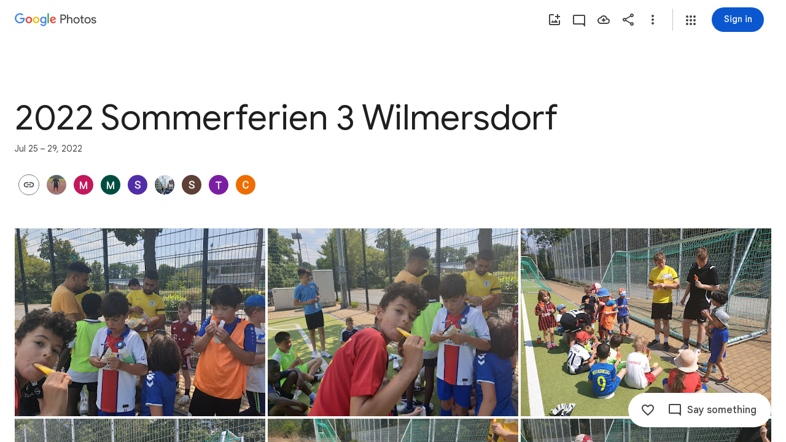

--- FILE ---
content_type: text/javascript; charset=UTF-8
request_url: https://photos.google.com/_/scs/social-static/_/js/k=boq.PhotosUi.en_US.MVNfbDFxk-E.2019.O/ck=boq.PhotosUi.y-Au3PO3hcU.L.B1.O/am=AAAAiTWAGZjNJf5zAQBBxvcdF9A_nhbCDTQZXjB8sxc/d=1/exm=A7fCU,Ahp3ie,B7iQrb,BVgquf,E2VjNc,EAvPLb,EFQ78c,IXJ14b,IZT63,Ihy5De,IoAGb,JNoxi,KUM7Z,KfblCf,Kl6Zic,L1AAkb,LEikZe,Lcfkne,LuJzrb,LvGhrf,MI6k7c,MpJwZc,NwH0H,O1Gjze,O6y8ed,OTA3Ae,OlyvMc,PrPYRd,QIhFr,RMhBfe,RqjULd,RyvaUb,SdcwHb,SpsfSb,UBtLbd,UUJqVe,Uas9Hd,Ulmmrd,V3dDOb,WO9ee,Wp0seb,XVMNvd,XqvODd,YYmHzb,Z15FGf,ZDZcre,ZXXYt,ZwDk9d,_b,_tp,aW3pY,ag510,byfTOb,cVmA2c,e5qFLc,ebZ3mb,gJzDyc,gychg,h1gxcb,hKSk3e,hc6Ubd,hdW3jf,iH3IVc,ig9vTc,j85GYd,kjKdXe,l5KCsc,lXKNFb,lazG7b,lfpdyf,lsjVmc,lwddkf,m9oV,mI3LFb,mSX26d,mdR7q,mzzZzc,n73qwf,nbAYS,opk1D,p0FwGc,p3hmRc,p9Imqf,pNBFbe,pjICDe,pw70Gc,qTnoBf,rCcCxc,rgKQFc,suMGRe,w9hDv,wiX7yc,ws9Tlc,xKVq6d,xQtZb,xUdipf,zbML3c,zeQjRb,zr1jrb/excm=_b,_tp,sharedcollection/ed=1/br=1/wt=2/ujg=1/rs=AGLTcCMamCIMeOlfac71XKxJep5-ld81_g/ee=EVNhjf:pw70Gc;EmZ2Bf:zr1jrb;F2qVr:YClzRc;JsbNhc:Xd8iUd;K5nYTd:ZDZcre;LBgRLc:SdcwHb;Me32dd:MEeYgc;MvK0qf:ACRZh;NJ1rfe:qTnoBf;NPKaK:SdcwHb;NSEoX:lazG7b;O8Cmgf:XOYapd;Pjplud:EEDORb;QGR0gd:Mlhmy;SNUn3:ZwDk9d;ScI3Yc:e7Hzgb;Uvc8o:VDovNc;YIZmRd:A1yn5d;Zk62nb:E1UXVb;a56pNe:JEfCwb;cEt90b:ws9Tlc;dIoSBb:SpsfSb;dowIGb:ebZ3mb;eBAeSb:zbML3c;gty1Xc:suMGRe;iFQyKf:QIhFr;lOO0Vd:OTA3Ae;oGtAuc:sOXFj;pXdRYb:p0FwGc;qQEoOc:KUM7Z;qafBPd:yDVVkb;qddgKe:xQtZb;wR5FRb:rgKQFc;xqZiqf:wmnU7d;yxTchf:KUM7Z;zxnPse:GkRiKb/dti=1/m=Orf1G?wli=PhotosUi.vUzEii3Qq5w.createPhotosEditorPrimaryModuleNoSimd.O%3A%3BPhotosUi.6LEKmzsX-Vs.createPhotosEditorPrimaryModuleSimd.O%3A%3BPhotosUi.VNqMy8g4zEw.skottieWasm.O%3A%3BPhotosUi.qRj-IyYdjYs.twixWasm.O%3A%3B
body_size: 1175
content:
"use strict";this.default_PhotosUi=this.default_PhotosUi||{};(function(_){var window=this;
try{
_.n("Orf1G");
var RGb=function(a){const b=_.rg();return(b==null?void 0:b.span)===void 0?()=>{}:QGb(b.span.nB,b.span,a)},SGb=function(a){_.Tja(a,_.bGa)},TGb=function(a){var b;if((b=_.rg())==null)a=void 0;else if((b=b.span)==null)a=void 0;else a:{for(;b;b=b.parent){let c;const d=(c=_.Dwa(b))==null?void 0:c.get(a);if(d!=null){a=d;break a}}a=void 0}return a},UGb=function(){let a,b;return(a=_.rg())==null?void 0:(b=a.span)==null?void 0:b.nB.Ea},VGb=function(){var a;(a=_.rg())==null?a=void 0:(a=a.span)==null?a=void 0:
(a=a.nB,a=_.Cwa(a,a.mB));return a},WGb=function(){let a;return((a=_.rg())==null?void 0:a.oAb)!==void 0},XGb=function(a){_.Xja.add(a);for(const d of _.Hwa){var b=d,c=a();b.ha===void 0?b.ha=c:b.ha instanceof _.Bwa?b.ha=(new _.ug(new Map(b.ha.ha))).dD(c):b.ha instanceof _.ug&&(b.ha=b.ha.dD(c))}},YGb=function(){},$Gb=function(a){const b=TGb(a);return b!==void 0?(TGb(a===_.OGb?_.PGb:_.OGb),b):new ZGb},QGb=function(a,b,c){var d=void 0;const e=++a.Da,f=_.Cwa(a,0);d instanceof _.ug&&(d=_.Yja(d));let g=void 0,
k=!1;d={id:e,snapshot:()=>({id:e,parentId:b.id,name:c,mB:f,ql:g,UV:!1,marker:!1}),end:(l=!0)=>{k||(g=_.Cwa(a,f),k=l)}};a.ua.push(d);return d.end},aHb=function(){var a=new _.cka;return _.Pi(a,3,2)},bHb=function(a,b){return _.Hi(a,1,b)},cHb=function(a,b){return _.B(a,_.Aj,2,b)},dHb=function(a,b){return _.Ih(a,3,_.Mc(b))},eHb=class extends _.v{constructor(a){super(a)}getDuration(){return _.z(this,_.Aj,2)}getStatus(){return _.oi(this,4)}},fHb=function(a){var b=new eHb;return _.Pi(b,4,a)},gHb=_.qfa(_.eFb),
hHb=function(a,b){a.d7=(gHb(b)?()=>b:b)(a.d7)},iHb=void 0,ZGb=class{constructor(){this.d7=this.status=this.hA=void 0}get done(){return this.status!==void 0}start(a,b){this.hA=a;this.cancel=b;this.ha=RGb((0,_.sg)`U9ylRc${a.getId(_.kE)}OWXEXe`);_.NGb.add(this);let c;(c=iHb)==null||c.Gra()}end(a,b){this.status=a;this.ha&&this.ha();b!==void 0&&hHb(this,b);_.NGb.delete(this);let c;(c=iHb)==null||c.mga()}},kHb=function(a,b,c,d,e,f){let g;d=d!=null?d:(g=UGb())==null?void 0:g.toString();b=bHb(fHb(6),b.getId(_.kE));
c=_.Pi(b,5,c);d&&(dHb(c,d),e&&cHb(c,e));jHb(a,c,f)},lHb=function(a){a=$Gb(a.ha);return a.hA!==void 0&&!a.done&&!1},jHb=function(a,b,c){let d,e,f;var g=a.ma,k=new _.fFb;b=_.B(k,eHb,15,b);_.aFb(g,b,a.mJ,(f=(d=a.configuration)==null?void 0:(e=d.CDb)==null?void 0:e.call(d,c))!=null?f:c)},mHb=function(a){if(_.Wja())return a=$Gb(a.ha),(a==null?0:a.done)?void 0:a==null?void 0:a.hA},nHb=class{constructor(a){this.ha=_.OGb;this.ma=a;this.configuration=void 0;this.mJ=_.Cg(aHb());XGb(()=>new _.Bwa(new Map([[this.ha,
new ZGb]])))}start(a){if(_.Wja()){var b=$Gb(this.ha);if(b.hA!==void 0){var c;(c=iHb)==null||c.CIa(a,6);kHb(this,a,1);SGb((0,_.sg)`U9ylRc${a.getId(_.kE)}r6llnf`);YGb(`Attempting to start ${a.getId(_.kE)}; CUI ${b.hA.getId(_.kE)} already started`)}c=_.fDa(d=>{this.end(3,a,d)});b.start(a,c)}else(b=iHb)==null||b.CIa(a,5),kHb(this,a,WGb()?2:5),_.da(Error("Od`"+(WGb()?"Context dropped":"No active trace")+"`"+a.getId(_.kE)))}async end(a=1,b,c){var d=(0,_.y)(),e=d();d(1);try{if(_.Wja()){var f=$Gb(this.ha);
if((f==null?void 0:f.hA)!==void 0&&!(Array.isArray(b)&&b.indexOf(f.hA)<0))if(b=f.hA,a===1&&lHb(this)&&$Gb(this.ha),f.done)f.status===6||a===3||f.status===2&&a===2||(f.status=6,kHb(this,b,4),SGb((0,_.sg)`U9ylRc${b.getId(_.kE)}eb1npc`),YGb(`CUI ${b.getId(_.kE)} already ended`));else{f.end(a,c);var g=cHb(dHb(bHb(fHb(f.status),b.getId(_.kE)),UGb().toString()),_.LGb(VGb()));jHb(this,g,f.d7)}}else{let k;k=Array.isArray(b)?Error("Pd`"+b.map(l=>l.getId(_.kE)).join(",")):Error("Qd");_.da(k)}}finally{e()}}isActive(...a){const b=
mHb(this);return b!==void 0&&a.indexOf(b)>=0}},oHb=class extends nHb{constructor(a){super(a);_.KGb((b,c)=>{for(const e of c.values()){const f=e.get(this.ha);let g;if(((g=f)==null?0:g.hA)&&!f.done){_.NGb.delete(f);const k=f.hA;c=b.id.toString();var d=Number.POSITIVE_INFINITY;let l=Number.NEGATIVE_INFINITY;for(const m of b.zw){d=Math.min(d,m.mB);let p;l=Math.max(l,m.mB+((p=m.ql)!=null?p:0))}d=_.LGb(l-d);kHb(this,k,7,c,d,f.d7)}}})}start(a){super.start(a)}async end(a=1,b,c){return super.end(a,b,c)}};_.Lq(_.Kdb,class extends _.Qq{constructor(a){super();_.Bg().w2&&(this.ha=new oHb(a.service.E_.ha))}static Ha(){return{service:{E_:_.cFb}}}start(a){let b;(b=this.ha)==null||b.start(a)}async end(a=1,b,c){let d,e;return(e=(d=this.ha)==null?void 0:d.end(a,b,c))!=null?e:Promise.resolve()}ma(){let a;return(a=this.ha)==null?void 0:mHb(a)}isActive(...a){let b,c;return(c=(b=this.ha)==null?void 0:b.isActive(...a))!=null?c:!1}});
_.r();
}catch(e){_._DumpException(e)}
}).call(this,this.default_PhotosUi);
// Google Inc.
